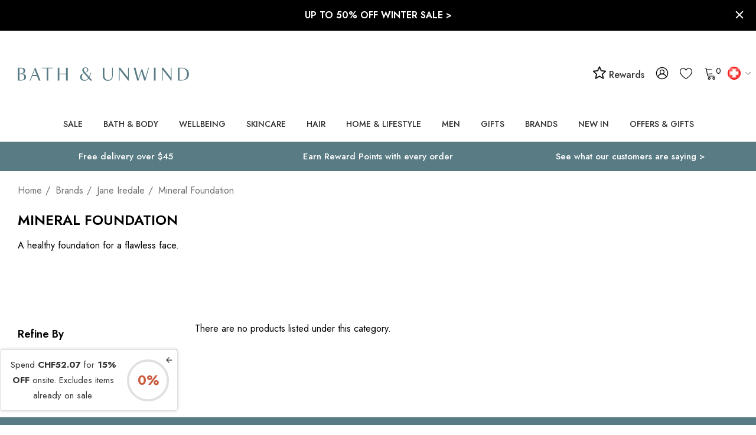

--- FILE ---
content_type: text/plain
request_url: https://www.google-analytics.com/j/collect?v=1&_v=j102&a=2122291621&t=pageview&_s=1&dl=https%3A%2F%2Fus.bathandunwind.com%2Fbrands%2Fjane-iredale%2Fmineral-foundation%2F%3FsetCurrencyId%3D10&ul=en-us%40posix&dt=Jane%20Iredale%20Mineral%20Foundation%20%7C%20Bath%20%26%20Unwind%20%7C%20Official%20Stockist&sr=1280x720&vp=1280x720&_u=YEBAAEABAAAAACAAI~&jid=589680408&gjid=2072875085&cid=1947526345.1768503403&tid=UA-119775090-1&_gid=1488977701.1768503403&_r=1&_slc=1&gtm=45He61e0n71KHKZMCv6355369za200zd6355369&gcd=13l3l3l3l1l1&dma=0&tag_exp=103116026~103200004~104527906~104528501~104684208~104684211~105391253~115495938~115938465~115938469~116682877~116988316~117041588&z=1467997969
body_size: -451
content:
2,cG-0ZS5RZBLMJ

--- FILE ---
content_type: text/javascript
request_url: https://sleeknotestaticcontent.sleeknote.com/production/float-match.js
body_size: 584
content:
sndefine("float-match",function(){function e(e){var t=function(e,t,r){var n=e,a=r||"";return n=n.split(t||"").join(""),""!==a&&(n=n.split(a).join(".")),parseFloat(n)},r=function(e,r,n){var a=e,s=r,o=a.split(s);function i(){return 3!==N.length||f.length>3?Number.NaN:null}function u(){return 0===h||isNaN(h)||f.length>3?t(a,"",s):3===N.length?t(a,s,""):1===n?t(a,"",s):Number.NaN}for(var c=1;c<o.length;c++){var l,N=o[c],f=o[c-1],h=parseInt(f,10);if(null!==(l=o.length-1===c?u():i()))break}return l||Number.NaN};return function(e){var n,a,s,o,i,u,c,l,N,f=e;if(f=f.trim(),o=f.indexOf("."),i=f.indexOf(","),n=f.indexOf(" "),o+i+n===-3)return t(f);if(a=f.split(" "),s=a.length-1,l=f.split(".").length-1,N=f.split(",").length-1,l>0&&N>0&&s>0||l>1&&(N>1||s>1)||N>1&&s>1)return Number.NaN;if(s>0){if(!f.match(/^(\d{1,3})?(\s\d{3})*([,\.]\d+)?$/))return Number.NaN;f=a.join("")}return-1!==o&&-1!==i?(u=f.lastIndexOf("."),c=f.lastIndexOf(","),Math.sign(o-i)!==Math.sign(u-c)?Number.NaN:o>i?l>1?Number.NaN:t(f,",","."):N>1?Number.NaN:t(f,".",",")):-1!==o?r(f,".",l):-1!==i?r(f,",",N):t(f)}(e)}return function t(r,n,a){if((void 0===r||void 0===a)&&"exists"!=n&&"notExists"!=n)return!1;var s=""+a,o=""+r,i=Array.isArray(r);switch(n){case"exactMatch":return i?r.some(e=>e.toLowerCase()==s.toLowerCase()):o.toLowerCase()==s.toLowerCase();case"notExactMatch":return i?r.every(e=>e.toLowerCase()!=s.toLowerCase()):o.toLowerCase()!=s.toLowerCase();case"contains":return i?r.some(e=>e.toLowerCase().includes(s.toLowerCase())):o.toLowerCase().indexOf(s.toLowerCase())>-1;case"notContains":return!t(r,"contains",a);case"lessThan":return e(o)<e(s);case"lessThanEq":return e(o)<=e(s);case"greaterThan":return e(o)>e(s);case"greaterThanEq":return e(o)>=e(s);case"exists":return i?!!r.length:""==r||!!r;case"notExists":return!r}}});